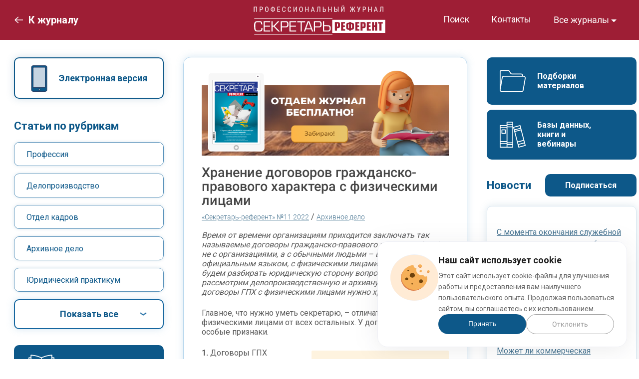

--- FILE ---
content_type: application/javascript
request_url: https://ru.commontools.net/bs/show/E6kMj0/
body_size: 366
content:
document.write('<div style="overflow:hidden;text-align:center;width:300px;height:400px;"><a href="https://ru.commontools.net/bs/click/3naXNG/" target="_blank"><img src="https://ru.commontools.net/bs/banner/E6kMj0/3naXNG/?" alt="Мы и этикет: статьи для работы секретаря и помощника и не только" style="width:300px;height:400px;" border="0" /></a></div>')

--- FILE ---
content_type: application/javascript
request_url: https://ru.commontools.net/bs/show/vUpr60/
body_size: 348
content:
document.write('<div style="overflow:hidden;text-align:center;width:300px;height:400px;"><a href="https://ru.commontools.net/bs/click/2UUbAF/" target="_blank"><img src="https://ru.commontools.net/bs/banner/vUpr60/2UUbAF/?" alt="Деловые письма: как составить, оформить и хранить" style="width:300px;height:400px;" border="0" /></a></div>')

--- FILE ---
content_type: image/svg+xml
request_url: https://www.profiz.ru/img/new-design/icons/icon-advertisers.svg
body_size: 6789
content:
<svg width="52" height="52" viewBox="0 0 52 52" fill="none" xmlns="http://www.w3.org/2000/svg">
<path d="M13.3513 18.1718C13.2591 18.1735 13.1674 18.1569 13.0815 18.1231C12.9956 18.0892 12.9172 18.0388 12.8509 17.9747C12.7168 17.8452 12.6396 17.6678 12.6363 17.4814C12.6331 17.2951 12.704 17.115 12.8335 16.981C12.9629 16.8469 13.1404 16.7697 13.3267 16.7664C16.7747 16.7279 20.2152 16.4367 23.6206 15.8951C23.6811 15.8825 23.7431 15.8782 23.8047 15.8824C24.6583 15.9276 25.4864 16.1887 26.2115 16.6414C26.3312 16.7283 26.4204 16.8509 26.4664 16.9916C26.5124 17.1322 26.5128 17.2838 26.4675 17.4247C26.4222 17.5656 26.3337 17.6887 26.2144 17.7763C26.0951 17.8638 25.9512 17.9115 25.8032 17.9125C25.6377 17.9125 25.4772 17.8557 25.3486 17.7516C24.8749 17.4801 24.3443 17.323 23.7991 17.2928C20.3481 17.835 16.8627 18.1287 13.3696 18.1718H13.3513Z" fill="white"/>
<path d="M39.0563 34.8892C38.4567 34.89 37.8724 34.7005 37.3873 34.3481L37.2363 34.2434C37.2166 34.2301 37.1835 34.2034 37.1526 34.1732L28.8811 28.2164C28.8039 28.1636 28.738 28.0961 28.6872 28.0175C28.6364 27.939 28.6018 27.8512 28.5854 27.7591C28.569 27.6671 28.5712 27.5727 28.5917 27.4815C28.6123 27.3903 28.6509 27.3041 28.7051 27.2279C28.7594 27.1518 28.8284 27.0873 28.9079 27.0382C28.9874 26.989 29.076 26.9562 29.1684 26.9417C29.2607 26.9273 29.3551 26.9313 29.4458 26.9538C29.5366 26.9762 29.622 27.0165 29.697 27.0724L30.2591 27.4729L37.9994 33.0545C38.0225 33.0711 38.0446 33.0891 38.0654 33.1086L38.1997 33.202C38.5045 33.4205 38.8815 33.5136 39.2529 33.4623C39.6244 33.4109 39.962 33.2189 40.196 32.9259C40.3396 32.7446 40.4375 32.5315 40.4814 32.3046C40.5253 32.0776 40.514 31.8433 40.4483 31.6216C40.3694 31.3424 40.2062 31.0943 39.981 30.9112L28.9177 21.8977C24.6811 24.1463 21.6798 22.9897 20.247 22.074C20.0102 21.9199 19.818 21.7064 19.6894 21.4548C19.5609 21.2032 19.5005 20.9223 19.5144 20.6402C19.5283 20.358 19.6159 20.0844 19.7684 19.8466C19.921 19.6088 20.1333 19.4152 20.384 19.285L26.7168 15.9219C27.121 15.7104 27.5631 15.5811 28.0175 15.5413C28.4719 15.5015 28.9298 15.552 29.3646 15.69L33.1107 16.9057C34.2136 17.2684 35.4097 17.2253 36.4837 16.7841L38.1153 16.1158C38.2007 16.0808 38.2922 16.0629 38.3845 16.0633C38.4768 16.0636 38.5682 16.0821 38.6533 16.1177C38.7385 16.1534 38.8158 16.2054 38.8808 16.2709C38.9458 16.3364 38.9973 16.4141 39.0324 16.4995C39.0674 16.5849 39.0852 16.6764 39.0849 16.7687C39.0846 16.861 39.0661 16.9523 39.0304 17.0375C38.9948 17.1226 38.9428 17.1999 38.8773 17.265C38.8118 17.33 38.7341 17.3815 38.6487 17.4165L37.0184 18.0841C35.6356 18.6533 34.0947 18.7091 32.6743 18.2415L28.9317 17.0265C28.6754 16.946 28.4056 16.917 28.138 16.9411C27.8704 16.9652 27.6102 17.042 27.3724 17.1671L21.0383 20.5309C21.003 20.5475 20.973 20.5736 20.9517 20.6062C20.9304 20.6388 20.9185 20.6767 20.9174 20.7157C20.9145 20.751 20.9213 20.7863 20.9372 20.8179C20.9531 20.8495 20.9773 20.8762 21.0073 20.8949C22.483 21.8379 25.0163 22.5294 28.6429 20.4459C28.7662 20.375 28.9082 20.3432 29.05 20.3548C29.1918 20.3663 29.3267 20.4206 29.437 20.5105L40.8629 29.8213C41.311 30.1828 41.6368 30.6735 41.7961 31.2267C41.9223 31.6622 41.9435 32.1213 41.858 32.5665C41.7725 33.0117 41.5827 33.4304 41.3042 33.7881C41.0389 34.1315 40.6982 34.4094 40.3084 34.6004C39.9187 34.7913 39.4903 34.8901 39.0563 34.8892Z" fill="white"/>
<path d="M36.1484 38.1462C35.5529 38.1468 34.972 37.9619 34.4865 37.6171L26.8903 32.2273C26.7419 32.1182 26.6423 31.955 26.613 31.7731C26.5836 31.5912 26.627 31.405 26.7336 31.2547C26.8402 31.1044 27.0016 31.002 27.183 30.9696C27.3643 30.9371 27.5512 30.9772 27.7033 31.0812L35.2996 36.4703C35.6183 36.6784 36.0051 36.7554 36.3792 36.685C36.7533 36.6147 37.0857 36.4025 37.3071 36.0928C37.5284 35.7831 37.6215 35.3999 37.5669 35.0232C37.5123 34.6464 37.3143 34.3054 37.0141 34.0712L29.4432 28.6148C29.3037 28.5019 29.2126 28.3399 29.1887 28.162C29.1648 27.9841 29.2099 27.8038 29.3147 27.6581C29.4195 27.5124 29.5761 27.4123 29.7524 27.3784C29.9286 27.3445 30.1112 27.3793 30.2626 27.4757L37.8356 32.9329C38.3285 33.2897 38.6958 33.7936 38.8848 34.3721C39.0737 34.9506 39.0746 35.574 38.8873 36.1531C38.7001 36.7321 38.3343 37.237 37.8423 37.5953C37.3504 37.9536 36.7577 38.147 36.1491 38.1476L36.1484 38.1462Z" fill="white"/>
<path d="M32.8689 40.9619C32.3033 40.9617 31.7513 40.7883 31.2871 40.4651L24.4801 35.75C24.3268 35.6438 24.2219 35.4811 24.1886 35.2977C24.1552 35.1143 24.1961 34.9251 24.3023 34.7718C24.4084 34.6185 24.5711 34.5137 24.7545 34.4803C24.938 34.447 25.1271 34.4879 25.2804 34.594L32.0875 39.3091C32.237 39.4125 32.4054 39.4855 32.5831 39.5238C32.7607 39.5621 32.9442 39.565 33.123 39.5324C33.3018 39.4997 33.4724 39.4322 33.6251 39.3336C33.7778 39.235 33.9096 39.1073 34.0129 38.9578C34.2186 38.658 34.2984 38.2895 34.2354 37.9315C34.1723 37.5734 33.9713 37.2544 33.6756 37.0429L26.9016 32.2378C26.8246 32.1852 26.7588 32.1177 26.7081 32.0394C26.6575 31.961 26.6229 31.8734 26.6065 31.7815C26.59 31.6897 26.5921 31.5955 26.6124 31.5044C26.6328 31.4134 26.6711 31.3273 26.7251 31.2512C26.779 31.1751 26.8476 31.1105 26.9268 31.0612C27.0061 31.0119 27.0943 30.9789 27.1864 30.964C27.2785 30.9492 27.3727 30.9528 27.4633 30.9748C27.554 30.9967 27.6394 31.0365 27.7146 31.0917L34.4887 35.8968C35.0849 36.323 35.4902 36.966 35.6176 37.6877C35.7449 38.4094 35.584 39.1523 35.1696 39.7568C34.9625 40.0588 34.6975 40.3169 34.3901 40.5159C34.0826 40.7149 33.7388 40.851 33.3784 40.9162C33.2103 40.9469 33.0398 40.9622 32.8689 40.9619Z" fill="white"/>
<path d="M28.8536 43.2724C28.362 43.27 27.8796 43.1387 27.4545 42.8916L23.6761 40.7132C23.516 40.6193 23.3996 40.466 23.3521 40.2866C23.3047 40.1072 23.3302 39.9163 23.4229 39.7556C23.5157 39.5949 23.6683 39.4774 23.8474 39.4288C24.0265 39.3802 24.2175 39.4044 24.3788 39.4961L28.1565 41.6745C28.4759 41.8547 28.8531 41.903 29.2076 41.809C29.5621 41.715 29.8658 41.4862 30.0538 41.1713C30.2325 40.8695 30.2893 40.5109 30.2127 40.1687C30.136 39.8264 29.9317 39.5263 29.6414 39.3296L24.8138 35.9854C24.7379 35.9329 24.6732 35.8659 24.6232 35.7883C24.5732 35.7107 24.539 35.624 24.5226 35.5332C24.5061 35.4425 24.5077 35.3493 24.5272 35.2591C24.5467 35.1689 24.5838 35.0835 24.6364 35.0076C24.6889 34.9317 24.7559 34.867 24.8335 34.817C24.9111 34.767 24.9977 34.7328 25.0885 34.7164C25.1793 34.6999 25.2725 34.7015 25.3627 34.721C25.4528 34.7405 25.5383 34.7776 25.6142 34.8302L30.441 38.1736C30.931 38.5128 31.2999 38.9997 31.494 39.5631C31.6881 40.1266 31.6971 40.7374 31.5199 41.3064C31.3427 41.8754 30.9884 42.3729 30.5087 42.7266C30.029 43.0802 29.4489 43.2715 28.8529 43.2724H28.8536Z" fill="white"/>
<path d="M20.897 42.8529C20.3221 42.8538 19.7606 42.6793 19.2876 42.3526C18.8145 42.026 18.4524 41.5628 18.2495 41.0249C18.0467 40.4869 18.0128 39.9 18.1523 39.3423C18.2919 38.7846 18.5983 38.2828 19.0306 37.9038L20.9075 36.2595C21.1864 36.0146 21.5109 35.8271 21.8622 35.7076C22.2136 35.5881 22.5851 35.539 22.9555 35.5631C23.3259 35.5872 23.6879 35.684 24.0208 35.8479C24.3538 36.0119 24.6512 36.2399 24.8961 36.5188C25.1409 36.7977 25.3284 37.1222 25.4478 37.4736C25.5672 37.825 25.6163 38.1965 25.5921 38.5669C25.568 38.9373 25.4711 39.2993 25.3071 39.6322C25.143 39.9651 24.915 40.2625 24.6361 40.5073L22.7591 42.1552C22.244 42.6066 21.5819 42.8546 20.897 42.8529ZM22.7711 36.9622C22.4265 36.9613 22.0934 37.0862 21.8344 37.3135L19.9568 38.96C19.8165 39.083 19.7018 39.2325 19.6193 39.3999C19.5368 39.5672 19.4881 39.7492 19.476 39.9354C19.4638 40.1216 19.4884 40.3084 19.5484 40.4851C19.6084 40.6617 19.7027 40.8249 19.8257 40.9651C20.0742 41.2484 20.4251 41.4214 20.8011 41.4459C20.9873 41.4581 21.1741 41.4335 21.3508 41.3735C21.5275 41.3135 21.6906 41.2192 21.8309 41.0962L23.7078 39.4484C23.9243 39.2578 24.0776 39.0058 24.1474 38.7259C24.2172 38.446 24.2001 38.1516 24.0984 37.8816C23.9967 37.6117 23.8152 37.3792 23.5781 37.2149C23.341 37.0507 23.0595 36.9625 22.7711 36.9622Z" fill="white"/>
<path d="M16.6429 40.9387C16.5803 40.9387 16.5178 40.9387 16.4553 40.9331C16.0847 40.9099 15.7223 40.8135 15.3892 40.6495C15.0561 40.4855 14.7587 40.257 14.5144 39.9774C14.2662 39.6985 14.0755 39.3732 13.9533 39.0203C13.8311 38.6675 13.7798 38.294 13.8023 37.9212C13.8249 37.5485 13.9208 37.1839 14.0846 36.8483C14.2484 36.5127 14.4768 36.2128 14.7568 35.9657L17.8923 33.2132C18.1712 32.9684 18.4956 32.7808 18.847 32.6613C19.1984 32.5418 19.5699 32.4927 19.9403 32.5168C20.3106 32.5409 20.6726 32.6377 21.0056 32.8017C21.3385 32.9656 21.636 33.1936 21.8808 33.4725L21.3728 33.9595L21.9005 33.4957C22.1454 33.7746 22.3331 34.099 22.4526 34.4504C22.5721 34.8018 22.6213 35.1733 22.5972 35.5437C22.5731 35.9141 22.4763 36.2761 22.3123 36.6091C22.1482 36.9421 21.9202 37.2394 21.6412 37.4843L18.5029 40.2367C17.9895 40.6901 17.3278 40.9398 16.6429 40.9387ZM19.7523 33.9159C19.4081 33.915 19.0755 34.04 18.817 34.2673L15.6816 37.0198C15.4717 37.2093 15.3221 37.4564 15.2515 37.7303C15.181 38.0041 15.1925 38.2927 15.2847 38.5601C15.3769 38.8275 15.5457 39.0618 15.7701 39.234C15.9944 39.4062 16.2645 39.5086 16.5466 39.5284C16.7329 39.5412 16.9199 39.5167 17.0967 39.4564C17.2735 39.3961 17.4364 39.3011 17.5761 39.1771L20.7115 36.4246C20.8518 36.3015 20.9665 36.152 21.049 35.9846C21.1315 35.8172 21.1802 35.6351 21.1923 35.4489C21.2045 35.2627 21.1798 35.0759 21.1197 34.8992C21.0597 34.7225 20.9654 34.5593 20.8422 34.4191L20.8218 34.3959C20.6992 34.2561 20.5501 34.142 20.3832 34.0602C20.2163 33.9783 20.0349 33.9302 19.8493 33.9187C19.8163 33.9173 19.7833 33.9166 19.7516 33.9166L19.7523 33.9159Z" fill="white"/>
<path d="M13.097 38.3592C13.0352 38.3592 12.9726 38.3592 12.9094 38.3536C12.5388 38.3304 12.1764 38.234 11.8433 38.0699C11.5102 37.9059 11.2129 37.6775 10.9685 37.3979L10.8919 37.3065C10.398 36.7431 10.148 36.0067 10.1969 35.259C10.2458 34.5113 10.5895 33.8137 11.1526 33.3194L14.7877 30.1284C15.0666 29.8835 15.391 29.6959 15.7424 29.5763C16.0938 29.4568 16.4653 29.4077 16.8357 29.4317C17.2061 29.4558 17.5681 29.5526 17.9011 29.7167C18.234 29.8807 18.5314 30.1087 18.7762 30.3877L18.8556 30.4784C19.3497 31.0417 19.5999 31.7782 19.551 32.5259C19.5021 33.2736 19.1582 33.9713 18.5949 34.4655L14.9599 37.6565C14.4457 38.1106 13.783 38.3606 13.097 38.3592ZM16.6478 30.8318C16.3036 30.831 15.9709 30.9559 15.7125 31.1832L12.0774 34.3742C11.7938 34.6229 11.6207 34.974 11.5961 35.3504C11.5714 35.7268 11.6973 36.0975 11.946 36.3811L12.0254 36.4717C12.2742 36.7545 12.6251 36.9269 13.001 36.9512C13.3769 36.9754 13.7471 36.8495 14.0302 36.601L17.6653 33.41C17.8056 33.287 17.9202 33.1375 18.0027 32.97C18.0852 32.8026 18.1339 32.6206 18.1461 32.4344C18.1582 32.2481 18.1335 32.0613 18.0735 31.8846C18.0134 31.7079 17.9191 31.5448 17.796 31.4045L17.718 31.3153C17.5952 31.175 17.4459 31.0603 17.2786 30.9781C17.1113 30.8958 16.9294 30.8476 16.7433 30.8361C16.7103 30.8332 16.6794 30.8318 16.6478 30.8318Z" fill="white"/>
<path d="M10.0423 35.2315C9.98049 35.2315 9.91725 35.2315 9.85471 35.2252C9.29338 35.1898 8.75514 34.9888 8.30801 34.6476C7.86089 34.3064 7.52494 33.8403 7.34265 33.3082C7.16035 32.7761 7.13988 32.202 7.28382 31.6583C7.42777 31.1145 7.72966 30.6257 8.15136 30.2535L10.4274 28.2558C10.7063 28.0108 11.0307 27.8232 11.3821 27.7036C11.7335 27.5841 12.105 27.535 12.4754 27.5591C12.8458 27.5831 13.2078 27.68 13.5408 27.844C13.8738 28.008 14.1711 28.2361 14.416 28.515L14.4405 28.5432C14.6855 28.822 14.8731 29.1464 14.9926 29.4978C15.1122 29.8492 15.1613 30.2208 15.1372 30.5912C15.1132 30.9616 15.0163 31.3236 14.8523 31.6565C14.6883 31.9895 14.4602 32.2869 14.1812 32.5317L11.9052 34.5295C11.391 34.9834 10.7282 35.2332 10.0423 35.2315ZM12.291 28.9585C11.9468 28.9576 11.6142 29.0825 11.3557 29.3098L9.07963 31.3076C8.93933 31.4307 8.82466 31.5802 8.74216 31.7476C8.65966 31.915 8.61095 32.097 8.59881 32.2833C8.58668 32.4695 8.61135 32.6563 8.67142 32.833C8.73149 33.0097 8.82579 33.1729 8.94892 33.3131C9.07108 33.4578 9.22074 33.5768 9.38923 33.6632C9.55772 33.7496 9.74168 33.8017 9.93045 33.8164C10.1192 33.8312 10.3091 33.8084 10.4889 33.7492C10.6688 33.6901 10.8352 33.5958 10.9783 33.4719L13.2544 31.4741C13.3947 31.3511 13.5094 31.2015 13.5919 31.0341C13.6743 30.8667 13.7231 30.6847 13.7352 30.4985C13.7473 30.3122 13.7227 30.1254 13.6626 29.9487C13.6025 29.772 13.5082 29.6089 13.3851 29.4686L13.3605 29.4405C13.2378 29.3 13.0883 29.1852 12.9209 29.1028C12.7535 29.0204 12.5714 28.9721 12.3851 28.9606C12.3507 28.9599 12.3191 28.9585 12.2875 28.9585H12.291Z" fill="white"/>
<path d="M8.7676 31.349C8.61551 31.3493 8.46747 31.2999 8.34598 31.2084L5.94484 29.3814C5.87139 29.3255 5.80966 29.2557 5.76318 29.176C5.7167 29.0963 5.68638 29.0082 5.67395 28.9167C5.66151 28.8253 5.66722 28.7323 5.69073 28.643C5.71424 28.5538 5.7551 28.47 5.81098 28.3966C5.92383 28.2482 6.09098 28.1508 6.27567 28.1257C6.36713 28.1132 6.46013 28.1189 6.54937 28.1425C6.63862 28.166 6.72236 28.2068 6.79582 28.2627L9.19695 30.0897C9.31523 30.1784 9.40252 30.3022 9.4464 30.4434C9.49027 30.5846 9.48849 30.736 9.44132 30.8761C9.39415 31.0162 9.30398 31.1379 9.18365 31.2238C9.06332 31.3097 8.91896 31.3555 8.77111 31.3546L8.7676 31.349Z" fill="white"/>
<path d="M41.1215 32.1275C40.9825 32.1275 40.8467 32.0863 40.7312 32.0091C40.6156 31.9318 40.5256 31.8221 40.4724 31.6937C40.4193 31.5653 40.4053 31.4241 40.4324 31.2878C40.4595 31.1515 40.5264 31.0263 40.6247 30.928L44.5676 26.9838C44.7001 26.8558 44.8776 26.7849 45.0618 26.7865C45.2461 26.7881 45.4223 26.862 45.5526 26.9923C45.6829 27.1226 45.7568 27.2988 45.7584 27.4831C45.76 27.6673 45.6892 27.8448 45.5612 27.9774L41.6183 31.9202C41.5532 31.9857 41.4758 32.0378 41.3905 32.0733C41.3053 32.1089 41.2139 32.1273 41.1215 32.1275Z" fill="white"/>
<path d="M46.4978 30.6695C46.3777 30.6696 46.2594 30.6389 46.1545 30.5804C46.0496 30.5218 45.9614 30.4373 45.8984 30.335L37.3184 16.3793C37.2278 16.2317 37.1948 16.0558 37.226 15.8853C37.2571 15.7149 37.3501 15.562 37.4871 15.4559L45.9849 8.87443C46.0781 8.80219 46.1881 8.7546 46.3046 8.73604C46.4211 8.71748 46.5405 8.72857 46.6516 8.76826C46.7627 8.80796 46.862 8.87499 46.9404 8.96318C47.0187 9.05137 47.0737 9.15787 47.1 9.27287L51.279 27.5059C51.3137 27.6543 51.2992 27.8099 51.2377 27.9493C51.1763 28.0887 51.0711 28.2044 50.9382 28.2789L46.8407 30.5816C46.7359 30.6399 46.6178 30.6701 46.4978 30.6695ZM38.8461 16.1797L46.7417 29.0216L49.7921 27.307L45.9764 10.6586L38.8461 16.1797Z" fill="white"/>
<path d="M5.50218 30.9189C5.38182 30.9188 5.2635 30.8878 5.15855 30.8289L1.06109 28.5297C0.928163 28.4552 0.82304 28.3396 0.761568 28.2001C0.700096 28.0607 0.685606 27.9051 0.720283 27.7567L4.89996 9.5258C4.92634 9.4108 4.98126 9.3043 5.05964 9.21611C5.13802 9.12792 5.23734 9.06089 5.34845 9.02119C5.45955 8.9815 5.57887 8.97041 5.69538 8.98897C5.8119 9.00752 5.92187 9.05512 6.01515 9.12736L14.5136 15.7082C14.6506 15.8142 14.7436 15.9671 14.7747 16.1376C14.8059 16.308 14.7729 16.4839 14.6823 16.6315L6.10158 30.5872C6.03827 30.689 5.94995 30.773 5.84503 30.831C5.74011 30.8891 5.62208 30.9193 5.50218 30.9189ZM2.2079 27.5614L5.25834 29.2753L13.1539 16.4327L6.02358 10.9115L2.2079 27.5614Z" fill="white"/>
</svg>
